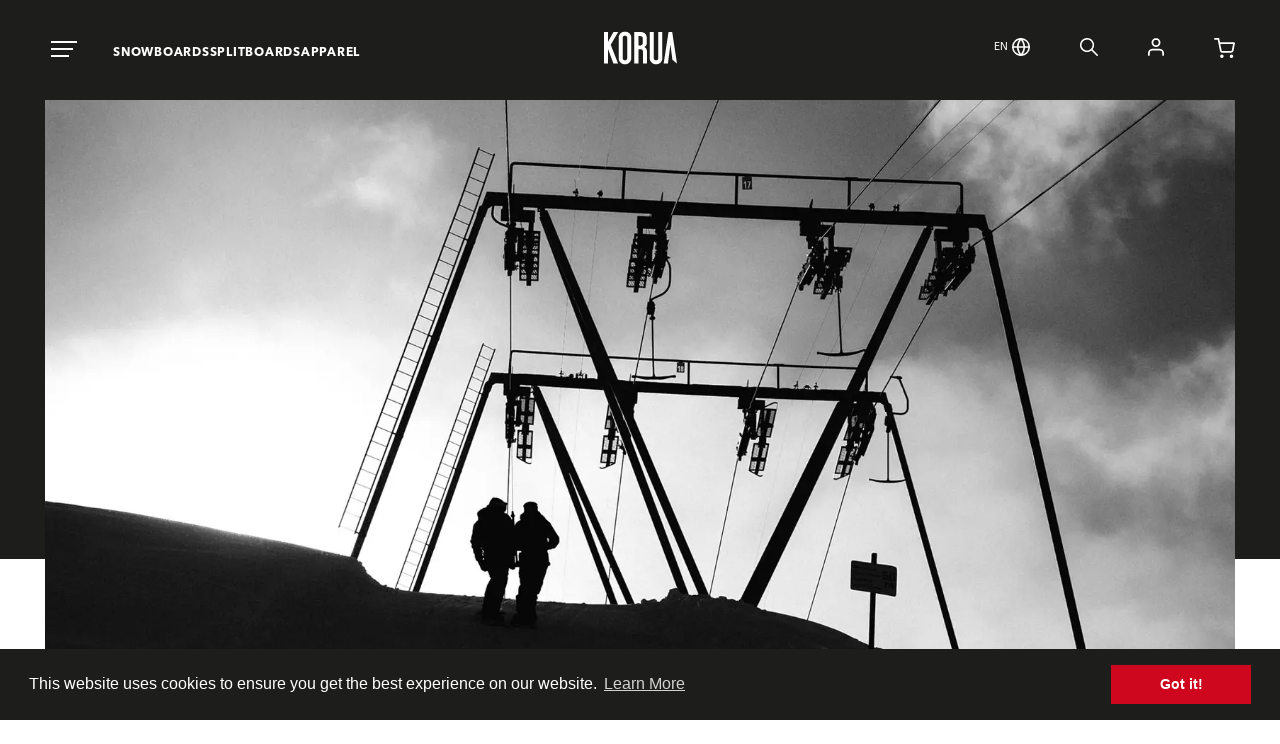

--- FILE ---
content_type: text/css
request_url: https://us.koruashapes.com/cdn/shop/t/50/assets/bundle.theme.css?v=111335298547437111951739132938
body_size: 11211
content:
@font-face{font-family:avenir;src:url(./c4691e94-080d-4452-8f9f-8b3db6b68d55.woff2) format("woff2"),url(./a1adabe6-efe5-40b7-b619-48111c8ff883.woff) format("woff");font-weight:400;font-style:normal;font-display:block}@font-face{font-family:avenir;src:url(./f5d4f93b-454a-43e0-9ae8-7f1271b5c0fd.woff2) format("woff2"),url(./72556e8c-c677-48d8-81ff-3eb8fc50033b.woff) format("woff");font-weight:600;font-style:normal;font-display:block}@font-face{font-family:avenir;src:url(./b56355b0-7729-42a7-9f65-62c7211d078c.woff2) format("woff2"),url(./05537afc-e923-4df9-b365-71798fbd220d.woff) format("woff");font-weight:700;font-style:normal;font-display:block}@font-face{font-family:avenir;src:url(./abcce83a-1d37-47e4-abaf-5418a566f192.woff2) format("woff2"),url(./8c494dcc-5852-4d1f-a021-320c6da176d8.woff) format("woff");font-weight:700;font-style:italic;font-display:block}html,body,p,ol,ul,li,dl,dt,dd,blockquote,figure,fieldset,legend,textarea,pre,iframe,hr,h1,h2,h3,h4,h5,h6{margin:0;padding:0}h1,h2,h3,h4,h5,h6{font-size:100%;font-weight:400}ul{list-style:none}button,input,select,textarea{margin:0}html{box-sizing:border-box}*,*:before,*:after{box-sizing:inherit}img,video{display:block;height:auto;max-width:100%}iframe{border:0}table{border-collapse:collapse;border-spacing:0}td,th{padding:0}td:not([align]),th:not([align]){text-align:left}html{scroll-behavior:smooth}body{font-family:avenir,sans-serif;font-weight:400;text-transform:none;font-style:normal;color:#1d1d1b;background-color:#fff;-webkit-font-smoothing:antialiased!important;font-smoothing:antialiased!important;-moz-osx-font-smoothing:grayscale;text-underline-offset:.2em}fieldset{border:none}p{color:#1d1d1b;margin-bottom:1em}*:focus:not(:focus-visible){outline:0}*:focus-visible{outline:#cf071e solid 1px;color:#cf071e}a{color:#1d1d1b;text-decoration:none;transition:color .15s}@media (hover: hover){a:hover{color:#cf071e}}.content-editor a{-webkit-text-decoration:underline solid currentColor 1px;text-decoration:underline solid currentColor 1px}address{font-style:normal}hr{width:100%;height:1px;margin:1rem 0;background-color:#f0f0f0}button,input[type=submit]{-webkit-appearance:none}input:not([type=submit]){font-family:avenir,sans-serif;font-weight:400;text-transform:none;font-style:normal;font-size:1rem;line-height:1;letter-spacing:0em}svg{fill:currentColor}.u-hide-visual{position:absolute;width:1px;height:1px;padding:0;overflow:hidden;clip:rect(0,0,0,0);white-space:nowrap;-webkit-clip-path:inset(50%);clip-path:inset(50%);border:0}@media (max-width: 47.9375em){.u-hide-mobile{display:none!important}}@media (min-width: 48em){.u-hide-mobile-up{display:none!important}}.u-center{text-align:center}.u-upper{text-transform:uppercase!important}.u-lower{text-transform:none!important}.u-aspect-ratio{position:relative;overflow:hidden;width:100%;height:0;padding-top:56.25%}.u-aspect-ratio img,.u-aspect-ratio video{display:block;position:absolute;top:0;left:0;width:100%;height:100%;-o-object-fit:cover;object-fit:cover}.u-video-container{position:relative;padding-bottom:56.25%;margin-top:30px;height:0}.u-video-container iframe,.video-container object,.video-container embed{position:absolute;top:0;left:0;width:100%;height:100%}.u-bullets{margin:1.2em 0;padding:0 2.5%}.u-bullets li{list-style-type:none!important;position:relative;padding-left:1.1em;margin-bottom:.28em}.u-bullets li:before{content:" ";display:block;width:.28em;height:.28em;position:absolute;left:0;background-color:currentColor;top:.55em;border-radius:50%;background-color:#cf071e}img[loading=lazy]{transition:opacity .2s ease-out}img[loading=lazy]:not([src]){opacity:0}.u-table{table-layout:auto;width:100%;border-collapse:collapse;border-style:hidden;border-bottom:1px solid #f0f0f0}.u-table thead{font-family:avenir,sans-serif;font-weight:600;text-transform:none;font-style:normal;font-size:.875rem;line-height:1.7142857143;letter-spacing:0em;text-transform:uppercase}.u-table th,.u-table td{border-bottom:1px solid #f0f0f0;padding:1rem .5rem}.g-span-all,.g-indent-1col,.store-locator-template .l-page-wrapper #col-main{grid-column-start:1;grid-column-end:-1}@media (min-width: 73.75em){.g-indent-1col,.store-locator-template .l-page-wrapper #col-main{grid-column-start:2;grid-column-end:-2}}.g-indent-2col{grid-column-start:1;grid-column-end:-1}@media (min-width: 73.75em){.g-indent-2col{grid-column-start:3;grid-column-end:-3}}.color-grey-dark{color:#6e6e6e}.color-grey-mid{color:#c9c9c9}.color-default{color:#1d1d1b}.color-white{color:#fff}.color-red{color:#cf071e}.show-print{display:none}@media print{.show-print{display:block}}.currency-label{font-size:.625rem;line-height:1.2;letter-spacing:.075em;position:relative;bottom:.1rem}h1,h2,h4,h5,h6,[class*=h--]{font-family:avenir,sans-serif;font-weight:700;text-transform:uppercase;font-style:italic;color:#1d1d1b}h1,.h--54{font-size:1.75rem;line-height:1;letter-spacing:.0357142857em}@media (min-width: 48em){h1,.h--54{font-size:2.25rem;line-height:1;letter-spacing:.0277777778em}}@media (min-width: 64em){h1,.h--54{font-size:2.875rem;line-height:.9565217391;letter-spacing:.0260869565em}}@media (min-width: 93.75em){h1,.h--54{font-size:3.375rem;line-height:.962962963;letter-spacing:.0222222222em}}h2,.h--46{font-size:1.75rem;line-height:1;letter-spacing:.0357142857em}@media (min-width: 64em){h2,.h--46{font-size:2.25rem;line-height:1;letter-spacing:.0277777778em}}@media (min-width: 93.75em){h2,.h--46{font-size:2.875rem;line-height:.9565217391;letter-spacing:.0260869565em}}h4,.h--36{font-size:1.5rem;line-height:1.0833333333;letter-spacing:.0333333333em}@media (min-width: 64em){h4,.h--36{font-size:1.75rem;line-height:1;letter-spacing:.0357142857em}}@media (min-width: 93.75em){h4,.h--36{font-size:2.25rem;line-height:1;letter-spacing:.0277777778em}}h5,.h--28{font-size:1.5rem;line-height:1.0833333333;letter-spacing:.0333333333em}@media (min-width: 64em){h5,.h--28{font-size:1.75rem;line-height:1;letter-spacing:.0357142857em}}h6,.h--24{font-size:1.375rem;line-height:1.0909090909;letter-spacing:.0363636364em}@media (min-width: 64em){h6,.h--24{font-size:1.5rem;line-height:1.0833333333;letter-spacing:.0333333333em}}.h--18{font-size:1.125rem;line-height:1.1111111111;letter-spacing:.0444444444em}.h--16{font-size:1rem;line-height:1;letter-spacing:.0375em}.h--14{font-size:.875rem;line-height:1.1428571429;letter-spacing:.0428571429em}h3,[class*=sh--]{font-family:avenir,sans-serif;font-weight:700;text-transform:none;font-style:normal;color:#1d1d1b}h3,.sh--46{font-size:2rem;line-height:1.25;letter-spacing:.009375em}@media (min-width: 64em){h3,.sh--46{font-size:2.4375rem;line-height:1.1794871795;letter-spacing:.0102564103em}}@media (min-width: 93.75em){h3,.sh--46{font-size:2.875rem;line-height:1.1304347826;letter-spacing:.0108695652em}}.sh--24{font-size:1.25rem;line-height:1.3;letter-spacing:.01em}@media (min-width: 64em){.sh--24{font-size:1.5rem;line-height:1.25;letter-spacing:.0083333333em}}.sh--20{font-size:1rem;line-height:1.375;letter-spacing:.0125em}@media (min-width: 64em){.sh--20{font-size:1.25rem;line-height:1.3;letter-spacing:.01em}}.sh--16{font-size:1rem;line-height:1;letter-spacing:.05em;text-transform:uppercase}.sh--14{font-size:.875rem;line-height:1.1428571429;letter-spacing:.0428571429em}.sh--12{font-size:.75rem;line-height:1.1666666667;letter-spacing:.05em;text-transform:uppercase}.sh--11{font-size:.6875rem;line-height:1.1818181818;letter-spacing:.0454545455em;text-transform:uppercase}.sh--10{font-size:.625rem;line-height:1.2;letter-spacing:.04em}.h--margin{margin-bottom:30px}[class*=fr--]{font-family:avenir,sans-serif;font-weight:400;text-transform:none;font-style:normal;color:#1d1d1b}.fr--26{font-size:1.25rem;line-height:1.5;letter-spacing:.035em;text-transform:uppercase}@media (min-width: 64em){.fr--26{font-size:1.4375rem;line-height:1.5217391304;letter-spacing:.0369565217em}}@media (min-width: 93.75em){.fr--26{font-size:1.625rem;line-height:1.5384615385;letter-spacing:.0384615385em}}.fr--22{font-size:1.25rem;line-height:1.5;letter-spacing:.0125em}@media (min-width: 64em){.fr--22{font-size:1.375rem;line-height:1.3636363636;letter-spacing:.0113636364em}}.fr--20{font-size:1.125rem;line-height:1.5555555556;letter-spacing:.0138888889em}@media (min-width: 64em){.fr--20{font-size:1.25rem;line-height:1.5;letter-spacing:.0125em}}.fr--18{font-size:1rem;line-height:1.5;letter-spacing:.015625em}@media (min-width: 64em){.fr--18{font-size:1.125rem;line-height:1.5555555556;letter-spacing:.0138888889em}}.fr--16{font-size:.875rem;line-height:1.5714285714;letter-spacing:.0178571429em}@media (min-width: 64em){.fr--16{font-size:1rem;line-height:1.5;letter-spacing:.015625em}}.fr--14{font-size:.875rem;line-height:1.5714285714;letter-spacing:.0142857143em}.fr--12{font-size:.75rem;line-height:1.3333333333;letter-spacing:.0166666667em}[class*=fm--]{font-family:avenir,sans-serif;font-weight:600;text-transform:none;font-style:normal;color:#1d1d1b}.fm--16{font-size:1rem;line-height:1.25;letter-spacing:.0375em}.fm--14{font-size:.875rem;line-height:1.2857142857;letter-spacing:.0357142857em}.fm--12{font-size:.75rem;line-height:1.3333333333;letter-spacing:.0416666667em}.fm--11{font-size:.6875rem;line-height:1.3636363636;letter-spacing:.0318181818em;text-transform:uppercase}.fm--10{font-size:.625rem;line-height:1.4;letter-spacing:.025em;text-transform:uppercase}.small--14{font-family:avenir,sans-serif;font-weight:400;text-transform:none;font-style:normal;font-size:.875rem;line-height:1.4285714286;letter-spacing:0em;color:#f0f0f0}.l-page-wrapper{margin-top:4.375rem}.no-hero .l-page-wrapper{padding-top:5em}.no-hero .l-page-wrapper .page-wrapper.l-section-margin{margin-top:0}@media (min-width: 48em){.l-page-wrapper{margin-top:6.25rem;transition:margin-top .2s ease-in-out}.no-hero .l-page-wrapper{padding-top:3.75em}}@media (min-width: 48em)and (min-width: 64em){.no-hero .l-page-wrapper{padding-top:5em}}@media (min-width: 48em)and (min-width: 93.75em){.no-hero .l-page-wrapper{padding-top:6.25em}}@media (min-width: 48em){.page-scrolled .l-page-wrapper{margin-top:4.5rem}}.l-content-full{width:100%}.l-content-width{margin-left:auto;margin-right:auto;max-width:101.25rem}@media (min-width: 48em){@supports (display: grid){.l-content-indent{display:grid;grid-template-columns:1fr}@media (min-width: 48em)and (min-width: 48em){.l-content-indent{grid-template-columns:repeat(12,1fr);-moz-column-gap:1.875em;column-gap:1.875em;row-gap:1.875em}}}.l-content-indent>div{grid-column:2/span 10}}.l-content-narrow{margin-left:auto;margin-right:auto;max-width:69.375rem}.l-content-full>.l-wrapper,.l-content-width>.l-wrapper,.l-content-narrow>.l-wrapper{margin-left:1.125rem;margin-right:1.125rem;position:relative}@media (min-width: 48em){.l-content-full>.l-wrapper,.l-content-width>.l-wrapper,.l-content-narrow>.l-wrapper{margin-left:1.875rem}}@media (min-width: 64em){.l-content-full>.l-wrapper,.l-content-width>.l-wrapper,.l-content-narrow>.l-wrapper{margin-left:2.8125rem}}@media (min-width: 93.75em){.l-content-full>.l-wrapper,.l-content-width>.l-wrapper,.l-content-narrow>.l-wrapper{margin-left:3.75rem}}@media (min-width: 48em){.l-content-full>.l-wrapper,.l-content-width>.l-wrapper,.l-content-narrow>.l-wrapper{margin-right:1.875rem}}@media (min-width: 64em){.l-content-full>.l-wrapper,.l-content-width>.l-wrapper,.l-content-narrow>.l-wrapper{margin-right:2.8125rem}}@media (min-width: 93.75em){.l-content-full>.l-wrapper,.l-content-width>.l-wrapper,.l-content-narrow>.l-wrapper{margin-right:3.75rem}}@media (max-width: 47.9375em){.l-content-full>.l-wrapper,.l-content-width>.l-wrapper,.l-content-narrow>.l-wrapper{margin-left:1.125rem;margin-right:1.125rem}}@media (max-width: 47.9375em)and (min-width: 48em){.l-content-full>.l-wrapper,.l-content-width>.l-wrapper,.l-content-narrow>.l-wrapper{margin-left:1.875rem}}@media (max-width: 47.9375em)and (min-width: 64em){.l-content-full>.l-wrapper,.l-content-width>.l-wrapper,.l-content-narrow>.l-wrapper{margin-left:2.8125rem}}@media (max-width: 47.9375em)and (min-width: 93.75em){.l-content-full>.l-wrapper,.l-content-width>.l-wrapper,.l-content-narrow>.l-wrapper{margin-left:3.75rem}}@media (max-width: 47.9375em)and (min-width: 48em){.l-content-full>.l-wrapper,.l-content-width>.l-wrapper,.l-content-narrow>.l-wrapper{margin-right:1.875rem}}@media (max-width: 47.9375em)and (min-width: 64em){.l-content-full>.l-wrapper,.l-content-width>.l-wrapper,.l-content-narrow>.l-wrapper{margin-right:2.8125rem}}@media (max-width: 47.9375em)and (min-width: 93.75em){.l-content-full>.l-wrapper,.l-content-width>.l-wrapper,.l-content-narrow>.l-wrapper{margin-right:3.75rem}}.l-content-full>.l-wrapper-padding,.l-content-width>.l-wrapper-padding,.l-content-narrow>.l-wrapper-padding{padding-left:1.125rem;padding-right:1.125rem;position:relative}@media (min-width: 48em){.l-content-full>.l-wrapper-padding,.l-content-width>.l-wrapper-padding,.l-content-narrow>.l-wrapper-padding{padding-left:1.875rem}}@media (min-width: 64em){.l-content-full>.l-wrapper-padding,.l-content-width>.l-wrapper-padding,.l-content-narrow>.l-wrapper-padding{padding-left:2.8125rem}}@media (min-width: 93.75em){.l-content-full>.l-wrapper-padding,.l-content-width>.l-wrapper-padding,.l-content-narrow>.l-wrapper-padding{padding-left:3.75rem}}@media (min-width: 48em){.l-content-full>.l-wrapper-padding,.l-content-width>.l-wrapper-padding,.l-content-narrow>.l-wrapper-padding{padding-right:1.875rem}}@media (min-width: 64em){.l-content-full>.l-wrapper-padding,.l-content-width>.l-wrapper-padding,.l-content-narrow>.l-wrapper-padding{padding-right:2.8125rem}}@media (min-width: 93.75em){.l-content-full>.l-wrapper-padding,.l-content-width>.l-wrapper-padding,.l-content-narrow>.l-wrapper-padding{padding-right:3.75rem}}@media (max-width: 47.9375em){.l-content-full>.l-wrapper-padding,.l-content-width>.l-wrapper-padding,.l-content-narrow>.l-wrapper-padding{padding-left:1.125rem;padding-right:1.125rem}}@media (max-width: 47.9375em)and (min-width: 48em){.l-content-full>.l-wrapper-padding,.l-content-width>.l-wrapper-padding,.l-content-narrow>.l-wrapper-padding{padding-left:1.875rem}}@media (max-width: 47.9375em)and (min-width: 64em){.l-content-full>.l-wrapper-padding,.l-content-width>.l-wrapper-padding,.l-content-narrow>.l-wrapper-padding{padding-left:2.8125rem}}@media (max-width: 47.9375em)and (min-width: 93.75em){.l-content-full>.l-wrapper-padding,.l-content-width>.l-wrapper-padding,.l-content-narrow>.l-wrapper-padding{padding-left:3.75rem}}@media (max-width: 47.9375em)and (min-width: 48em){.l-content-full>.l-wrapper-padding,.l-content-width>.l-wrapper-padding,.l-content-narrow>.l-wrapper-padding{padding-right:1.875rem}}@media (max-width: 47.9375em)and (min-width: 64em){.l-content-full>.l-wrapper-padding,.l-content-width>.l-wrapper-padding,.l-content-narrow>.l-wrapper-padding{padding-right:2.8125rem}}@media (max-width: 47.9375em)and (min-width: 93.75em){.l-content-full>.l-wrapper-padding,.l-content-width>.l-wrapper-padding,.l-content-narrow>.l-wrapper-padding{padding-right:3.75rem}}.l-section-padding{padding-top:5.625rem;padding-bottom:5.625rem}@media (min-width: 48em){.l-section-padding{padding-top:6.875rem}}@media (min-width: 64em){.l-section-padding{padding-top:8.125rem}}@media (min-width: 93.75em){.l-section-padding{padding-top:9.375rem}}@media (min-width: 48em){.l-section-padding{padding-bottom:6.875rem}}@media (min-width: 64em){.l-section-padding{padding-bottom:8.125rem}}@media (min-width: 93.75em){.l-section-padding{padding-bottom:9.375rem}}.l-section-padding-top{padding-top:5.625rem}@media (min-width: 48em){.l-section-padding-top{padding-top:6.875rem}}@media (min-width: 64em){.l-section-padding-top{padding-top:8.125rem}}@media (min-width: 93.75em){.l-section-padding-top{padding-top:9.375rem}}.l-section-padding-bottom{padding-bottom:5.625rem}@media (min-width: 48em){.l-section-padding-bottom{padding-bottom:6.875rem}}@media (min-width: 64em){.l-section-padding-bottom{padding-bottom:8.125rem}}@media (min-width: 93.75em){.l-section-padding-bottom{padding-bottom:9.375rem}}.l-section-margin{margin-top:5.625rem;margin-bottom:5.625rem}@media (min-width: 48em){.l-section-margin{margin-top:6.875rem}}@media (min-width: 64em){.l-section-margin{margin-top:8.125rem}}@media (min-width: 93.75em){.l-section-margin{margin-top:9.375rem}}@media (min-width: 48em){.l-section-margin{margin-bottom:6.875rem}}@media (min-width: 64em){.l-section-margin{margin-bottom:8.125rem}}@media (min-width: 93.75em){.l-section-margin{margin-bottom:9.375rem}}.l-section-margin-top{margin-top:5.625rem}@media (min-width: 48em){.l-section-margin-top{margin-top:6.875rem}}@media (min-width: 64em){.l-section-margin-top{margin-top:8.125rem}}@media (min-width: 93.75em){.l-section-margin-top{margin-top:9.375rem}}.l-section-margin-bottom{margin-bottom:5.625rem}@media (min-width: 48em){.l-section-margin-bottom{margin-bottom:6.875rem}}@media (min-width: 64em){.l-section-margin-bottom{margin-bottom:8.125rem}}@media (min-width: 93.75em){.l-section-margin-bottom{margin-bottom:9.375rem}}.l-small-margin{margin:1rem 0}.l-small-margin-top{margin-top:1rem}.l-small-margin-bottom{margin-bottom:1rem}.l-medium-margin{margin:2rem 0}.l-medium-margin-top{margin-top:2rem}.l-medium-margin-bottom{margin-bottom:2rem}.l-large-margin{margin:3rem 0}.l-large-margin-top{margin-top:3rem}.l-large-margin-bottom{margin-bottom:3rem}.dialog--modal-region-select{position:fixed;z-index:1000;top:0;left:0;width:100%;height:100%;background-color:#0000;pointer-events:none;display:flex;align-items:center;justify-content:center;opacity:0;transition:opacity .3s,transform .3s}.dialog--modal-region-select .dialog__inner{position:relative;pointer-events:all;background:#fff;width:100%;height:100%;overflow-y:auto;padding-top:3.125rem;background:#1d1d1b;opacity:0;transition:opacity .2s ease-in-out;transition-delay:.2s}@media (min-width: 48em){.dialog--modal-region-select .dialog__inner{height:auto;max-height:95vh}}.dialog--modal-region-select.dialog--visible .dialog__inner{opacity:1}.dialog--modal-region-select .dialog__close{font-family:avenir,sans-serif;font-weight:400;text-transform:none;font-style:normal;position:absolute;top:20px;right:20px;cursor:pointer;font-size:14px;display:flex;justify-content:flex-end;align-items:center;transition:color .2s}.dialog--modal-region-select .dialog__close .icon{width:20px;height:20px;fill:#fff}.dialog--modal-region-select .dialog__close:hover .icon{fill:#cf071e}.dialog--modal-region-select.dialog--visible{opacity:1}.dialog--modal-region-select .dialog__inner{min-height:21.875rem;text-align:center;width:26.25rem;max-width:100%}.dialog--modal-region-select .dialog__title{margin-top:1.125rem}.dialog--modal-region-select .dialog__title svg{fill:#fff;width:5.375rem;height:2.375rem}.dialog--modal-region-select .dialog__contents{width:17.875rem;margin:2rem auto 3.6875rem}.dialog--modal-region-select .dialog__contents h5{color:#fff;margin-bottom:2.25rem}.dialog--modal-region-select .dialog__contents ul{border-top:1px solid rgba(255,255,255,.15)}.dialog--modal-region-select .dialog__contents ul li{border-bottom:1px solid rgba(255,255,255,.15);padding-top:1.25rem;padding-bottom:1.5rem}.dialog--modal-region-select .dialog__contents ul li div{color:#fff;margin-bottom:.3125rem}.dialog--modal-region-select .dialog__contents ul li a{color:#c9c9c9}.dialog--modal-region-select .dialog__contents ul li a:hover{color:#cf071e}.dialog--modal-page{position:fixed;z-index:1000;top:0;left:0;width:100%;height:100%;background-color:#0000;pointer-events:none;display:flex;align-items:center;justify-content:center;opacity:0;transition:opacity .3s,transform .3s;margin-top:1.5rem}.dialog--modal-page .dialog__inner{position:relative;pointer-events:all;background:#fff;width:100%;height:100%;overflow-y:auto;padding-top:3.125rem;background:#1d1d1b;opacity:0;transition:opacity .2s ease-in-out;transition-delay:.2s}@media (min-width: 48em){.dialog--modal-page .dialog__inner{height:auto;max-height:95vh}}.dialog--modal-page.dialog--visible .dialog__inner{opacity:1}.dialog--modal-page .dialog__close{font-family:avenir,sans-serif;font-weight:400;text-transform:none;font-style:normal;position:absolute;top:20px;right:20px;cursor:pointer;font-size:14px;display:flex;justify-content:flex-end;align-items:center;transition:color .2s}.dialog--modal-page .dialog__close .icon{width:20px;height:20px;fill:#fff}.dialog--modal-page .dialog__close:hover .icon{fill:#cf071e}.dialog--modal-page.dialog--visible{opacity:1}@media (max-width: 47.9375em){.dialog--modal-page{margin-top:1.5rem}}.dialog--modal-page .dialog__inner{min-height:21.875rem;text-align:center;width:80vw;max-width:100%}@media (min-width: 48em){.dialog--modal-page .dialog__inner{width:60vw}}.dialog--modal-page #de.privacy .h--54,.dialog--modal-page #de.terms .h--54{font-size:1.0625rem}@media (min-width: 48em){.dialog--modal-page #de.privacy .h--54,.dialog--modal-page #de.terms .h--54{font-size:1.75rem}}.dialog--modal-page .top-link{visibility:hidden}.dialog--modal-page .dialog__title{margin-top:1.125rem}.dialog--modal-page .dialog__title svg{fill:#fff;width:5.375rem;height:2.375rem}.dialog--modal-page .dialog__contents{padding:2.5rem;margin:2rem auto 3.6875rem;color:#fff;text-align:left}@media (min-width: 48em){.dialog--modal-page .dialog__contents{padding:1.25rem 5rem 5rem 6.25rem}}.dialog--modal-page .dialog__contents h2,.dialog--modal-page .dialog__contents h3,.dialog--modal-page .dialog__contents h4,.dialog--modal-page .dialog__contents h5,.dialog--modal-page .dialog__contents strong{color:#fff;margin-bottom:1rem}.dialog--modal-page .dialog__contents h2{margin-bottom:1.8rem}.dialog--modal-page .dialog__contents p{color:#fff}.dialog--modal-page .dialog__contents a{color:#c9c9c9}.dialog--modal-page .dialog__contents a:hover{color:#cf071e}.dialog--modal-page .dialog__contents tr:nth-child(2n){background-color:#333}.dialog--modal-video{position:fixed;z-index:1000;top:0;left:0;width:100%;height:100%;background-color:#0000;pointer-events:none;display:flex;align-items:center;justify-content:center;opacity:0;transition:opacity .3s,transform .3s;background:#000}.dialog--modal-video .dialog__inner{position:relative;pointer-events:all;background:#fff;width:100%;height:100%;overflow-y:auto;padding-top:3.125rem;background:#1d1d1b;opacity:0;transition:opacity .2s ease-in-out;transition-delay:.2s}@media (min-width: 48em){.dialog--modal-video .dialog__inner{height:auto;max-height:95vh}}.dialog--modal-video.dialog--visible .dialog__inner{opacity:1}.dialog--modal-video .dialog__close{font-family:avenir,sans-serif;font-weight:400;text-transform:none;font-style:normal;position:absolute;top:20px;right:20px;cursor:pointer;font-size:14px;display:flex;justify-content:flex-end;align-items:center;transition:color .2s}.dialog--modal-video .dialog__close .icon{width:20px;height:20px;fill:#fff}.dialog--modal-video .dialog__close:hover .icon{fill:#cf071e}.dialog--modal-video.dialog--visible{opacity:1}.dialog--modal-video .dialog__inner{height:100vh;width:90vw;max-height:calc(50.625vw + 80px);background:#000}.dialog--modal-video .dialog__inner .vjs-default-skin{width:100%;height:calc(100vh - 80px);max-height:50.625vw}.dialog--modal-video .dialog__close{right:0}.dialog--modal-img{position:fixed;z-index:1000;top:0;left:0;width:100%;height:100%;background-color:#0000;pointer-events:none;display:flex;align-items:center;justify-content:center;opacity:0;transition:opacity .3s,transform .3s}.dialog--modal-img .dialog__inner{position:relative;pointer-events:all;background:#fff;width:100%;height:100%;overflow-y:auto;padding-top:3.125rem;background:#1d1d1b;opacity:0;transition:opacity .2s ease-in-out;transition-delay:.2s}@media (min-width: 48em){.dialog--modal-img .dialog__inner{height:auto;max-height:95vh}}.dialog--modal-img.dialog--visible .dialog__inner{opacity:1}.dialog--modal-img .dialog__close{font-family:avenir,sans-serif;font-weight:400;text-transform:none;font-style:normal;position:absolute;top:20px;right:20px;cursor:pointer;font-size:14px;display:flex;justify-content:flex-end;align-items:center;transition:color .2s}.dialog--modal-img .dialog__close .icon{width:20px;height:20px;fill:#fff}.dialog--modal-img .dialog__close:hover .icon{fill:#cf071e}.dialog--modal-img.dialog--visible{opacity:1}.dialog--modal-img .dialog__inner{height:100vh;max-height:100vh;width:100vw;padding:2vh 0;background:#fff;overflow:hidden;padding-top:0}.dialog--modal-img .dialog__inner .image-wrapper img{width:100%;padding:10%;margin:0 auto;user-select:none;position:absolute;cursor:crosshair;-webkit-touch-callout:none;-webkit-user-select:none;-khtml-user-select:none;-moz-user-select:none;-ms-user-select:none}@media (min-width: 48em){.dialog--modal-img .dialog__inner .image-wrapper img{padding:3% 8%}}@media (min-width: 64em){.dialog--modal-img .dialog__inner .image-wrapper img{padding:2% 10%}}.dialog--modal-img .dialog__close .icon{fill:#1d1d1b;position:fixed}.modal-backdrop{display:block;position:absolute;top:0;left:0;width:100%;height:100%;position:fixed;pointer-events:none;background-color:#fff;opacity:0;transition:all .1s ease-in-out}body.is-disabled .modal-backdrop,body.is-loading .modal-backdrop{z-index:998;opacity:.8}body.is-disabled,body.is-loading{overflow:hidden}body.is-disabled .modal-backdrop,body.is-loading .modal-backdrop{pointer-events:auto}.btn,.store-locator-template .search_bar #submitBtn,[class*=btn--]{text-decoration:none;text-align:center;font-family:avenir,sans-serif;font-weight:700;text-transform:none;font-style:normal;font-size:.75rem;line-height:1.1666666667;letter-spacing:.05em;text-transform:uppercase;margin:.625rem 0;padding:1.1875rem 2.125rem 1.0625rem;display:inline-block;transition:all .15s ease-in-out;cursor:pointer}.btn,.store-locator-template .search_bar #submitBtn{color:#1d1d1b;background-color:#0000;border:1px solid #1d1d1b}@media (hover: hover){.btn:hover,.store-locator-template .search_bar #submitBtn:hover{color:#fff;background-color:#1d1d1b;border:1px solid #1d1d1b}}.btn--red,.store-locator-template .search_bar #submitBtn{color:#fff;background-color:#cf071e;border:1px solid #cf071e}@media (hover: hover){.btn--red:hover,.store-locator-template .search_bar #submitBtn:hover{color:#cf071e;background-color:#fff;border:1px solid #cf071e}}.btn--red:disabled,.store-locator-template .search_bar #submitBtn:disabled{color:#fff;background-color:#e8e8e8;border:1px solid #e8e8e8}@media (hover: hover){.btn--red:disabled:hover,.store-locator-template .search_bar #submitBtn:disabled:hover{color:#fff;background-color:#e8e8e8;border:1px solid #e8e8e8}}.btn--reverse{color:#fff;background-color:#0000;border:1px solid #fff}@media (hover: hover){.btn--reverse:hover{color:#1d1d1b;background-color:#fff;border:1px solid #fff}}.btn--variant{color:#1d1d1b;background-color:#0000;border:1px solid #1d1d1b;font-family:avenir,sans-serif;font-weight:600;text-transform:none;font-style:normal;padding:.8125rem 1.15625rem .6875rem;margin:1.0625rem 1.0625rem 0 0;min-width:0;width:auto}@media (hover: hover){.btn--variant:hover{color:#cf071e;background-color:#fff;border:1px solid #cf071e}}:checked+.btn--variant,.btn--variant.selected{color:#fff;background-color:#1d1d1b;border:1px solid #1d1d1b}.btn--disabled{opacity:35%;text-decoration:line-through}@media (hover: hover){.btn--disabled:hover{color:#1d1d1b;background-color:#0000;border:1px solid #1d1d1b}}.link-underline{font-family:avenir,sans-serif;font-weight:700;text-transform:none;font-style:normal;font-size:.75rem;line-height:1.1666666667;letter-spacing:.05em;text-transform:uppercase}.link-underline .link-underline--target,.link-underline a{color:#1d1d1b;text-decoration:none;position:relative}.link-underline .link-underline--target:before,.link-underline a:before{content:" ";display:block;width:100%;height:1px;position:absolute;left:0;background-color:currentColor;top:auto;bottom:-.25rem;background-color:#1d1d1b}.link-underline .link-underline--target:after,.link-underline a:after{content:" ";display:block;width:100%;height:1px;position:absolute;left:0;background-color:currentColor;top:auto;bottom:-.25rem;transform-origin:center left;transform:scale(0);transition:all .15s ease-in-out;background-color:#cf071e}@media (hover: hover){.link-underline:hover .link-underline--target,.link-underline:hover a{color:#1d1d1b}.link-underline:hover .link-underline--target:after,.link-underline:hover a:after{background-color:#cf071e;transform:scale(1)}}.link-underline--reverse{font-family:avenir,sans-serif;font-weight:700;text-transform:none;font-style:normal;font-size:.75rem;line-height:1.1666666667;letter-spacing:.05em;text-transform:uppercase}.link-underline--reverse .link-underline--target,.link-underline--reverse a{color:#fff;text-decoration:none;position:relative}.link-underline--reverse .link-underline--target:before,.link-underline--reverse a:before{content:" ";display:block;width:100%;height:1px;position:absolute;left:0;background-color:currentColor;top:auto;bottom:-.25rem;background-color:#fff}.link-underline--reverse .link-underline--target:after,.link-underline--reverse a:after{content:" ";display:block;width:100%;height:1px;position:absolute;left:0;background-color:currentColor;top:auto;bottom:-.25rem;transform-origin:center left;transform:scale(0);transition:all .15s ease-in-out;background-color:#cf071e}@media (hover: hover){.link-underline--reverse:hover .link-underline--target,.link-underline--reverse:hover a{color:#fff}.link-underline--reverse:hover .link-underline--target:after,.link-underline--reverse:hover a:after{background-color:#cf071e;transform:scale(1)}}.icon-link{display:flex;flex-wrap:nowrap;align-items:center;color:#1d1d1b}.icon-link svg{height:1.1875rem;width:1.1875rem;margin-right:.5rem}header.header{background:#fff;position:fixed;top:0;left:0;width:100%;transition:margin-left .4s ease-in-out,box-shadow 1s ease-in-out;z-index:20;box-shadow:0 1px 2px #0000}.page-scrolled header.header{box-shadow:0 1px 2px #0000001a}header.header .l-wrapper{height:4.375rem;display:flex;justify-content:space-between;align-items:center}@media (min-width: 64em){header.header .l-wrapper{height:6.25rem;transition:height .2s ease-in-out}.page-scrolled header.header .l-wrapper{height:4.5rem}}header.header .header__search{background:#1d1d1b}header.header .header__search .l-wrapper{height:0;overflow:hidden;transition:height .2s ease-in-out;justify-content:center}header.header .header__search .l-wrapper form{opacity:0;transition:opacity .2s ease-in-out;transition-delay:.2s}header.header .header__search .l-wrapper form input,header.header .header__search .l-wrapper form .input:focus{width:40.375rem;padding:1.0625rem 3.375rem 1.0625rem 1.125rem}header.header .header__search .l-wrapper form button{background:#fff;border:none;position:relative;left:-64px;top:4px;height:50px;width:60px;cursor:pointer}header.header .header__search .l-wrapper form button .icon{width:17px;height:17px;fill:#1d1d1b}header.header .header__search .l-wrapper form button:hover .icon{fill:#cf071e}@media (max-width: 47.9375em){header.header .header__search .l-wrapper form{width:100%}header.header .header__search .l-wrapper form input{width:calc(100% - 30px);margin-right:30px;padding:.875rem 1.125rem .6875rem}header.header .header__search .l-wrapper form button{display:none}}header.header .header__search .l-wrapper form .search__close{position:absolute;top:26.5px;right:0;cursor:pointer;transition:color .4s}@media (min-width: 48em){header.header .header__search .l-wrapper form .search__close{top:36.5px}}header.header .header__search .l-wrapper form .search__close .icon{width:17px;height:17px;fill:#fff}header.header .header__search .l-wrapper form .search__close:hover .icon{fill:#cf071e}header.header .header__search.active .l-wrapper{height:4.375rem}@media (min-width: 48em){header.header .header__search.active .l-wrapper{height:5.625rem}}header.header .header__search.active .l-wrapper form{opacity:1}.header__outside-nav{display:flex;flex-wrap:nowrap;align-items:center;flex-basis:90px}@media (min-width: 64em){.header__outside-nav{flex-basis:400px}}.outside__nav-list{display:none}@media (min-width: 64em){.outside__nav-list{display:flex;flex-wrap:nowrap;gap:24px}}@media (min-width: 73.75em){.outside__nav-list{gap:34px}}@media (min-width: 93.75em){.outside__nav-list{gap:40px}}.outside__nav-list--item a{font-family:avenir,sans-serif;font-weight:700;text-transform:none;font-style:normal;font-size:.75rem;line-height:1.3333333333;letter-spacing:.0625em;text-transform:uppercase;position:relative;color:#1d1d1b}.outside__nav-list--item a:after{content:" ";display:block;width:100%;height:1px;position:absolute;left:0;background-color:currentColor;top:auto;bottom:-6px;background-color:#cf071e;transform-origin:center left;transform:scale(0);transition:all .15s ease-in-out}@media (hover: hover){.outside__nav-list--item a:hover:after{transform:scale(1)}}button.header__burger{background:#0000;border:none;outline:none}button.header__burger .icon{width:1.625rem;height:1rem;color:#1d1d1b}@media (hover: hover){button.header__burger .icon:not(:disabled):hover{cursor:pointer;fill:#cf071e}}@media (min-width: 48em){button.header__burger{margin-right:1.875rem}}.header__site-icons{flex-basis:90px;display:flex;flex-wrap:nowrap;justify-content:flex-end}@media (min-width: 64em){.header__site-icons{flex-basis:400px}}.header__site-icons--item{background:#0000}.header__site-icons .icon{fill:#1d1d1b}@media (hover: hover){.header__site-icons .icon:not(:disabled):hover{fill:#cf071e}}.header__site-icons .icon--search{width:1.125rem;height:1.125rem;margin-left:1.375rem}@media (min-width: 48em){.header__site-icons .icon--search{margin-left:3.125rem}}.header__site-icons .icon--account{display:none}@media (min-width: 64em){.header__site-icons .icon--account{display:inline-block;width:1rem;height:1.125rem;margin-left:3.125rem}}.header__site-icons .icon--cart{width:1.3125rem;height:1.25rem;margin-left:1.375rem}@media (min-width: 48em){.header__site-icons .icon--cart{margin-left:3.125rem}}.header__site-icons .cart__has-contents{position:relative}.header__site-icons .cart__has-contents:after{content:"";width:10px;height:10px;border-radius:5px;background:#cf071e;border:2px solid #fff;position:absolute;top:-4px;right:-3px}.header__logo{width:73px;height:auto}.header__logo .icon{fill:#1d1d1b;width:100%}.header__region-modal{display:none}@media (hover: hover){.header__region-modal:hover .fm--10,.header__region-modal:hover .icon{color:#cf071e;fill:#cf071e}}@media (min-width: 64em){.header__region-modal{display:inline-block}.header__region-modal .header__region-current{display:flex;align-items:center}.header__region-modal .icon--globe{width:1.125rem;height:1.125rem;margin-left:.25em}}@media (min-width: 64em){.header.dark{background:#1d1d1b}.header.dark .header__burger .icon,.header.dark .outside__nav-list--item a,.header.dark [class*=fm--]{color:#fff}.header.dark .header__logo .icon,.header.dark .header__site-icons .icon{fill:#fff}}.header-banner__wrapper{background-color:#1d1d1b;height:60px;text-align:center;position:absolute;width:100%;display:flex;align-items:center;justify-content:center;transition:all .3s ease-in;padding-left:1.125rem;padding-right:1.125rem}@media (min-width: 48em){.header-banner__wrapper{height:44px;padding-left:2.8125rem;padding-right:2.8125rem}}.header-banner__wrapper.hidden{height:0;overflow:hidden}.header-banner__wrapper .icon--close{fill:#fff;width:12px;height:12px;display:block;justify-self:flex-end;cursor:pointer}.header-banner__message{margin:0 auto}.header-banner__message p{color:#fff;margin-bottom:0;font-size:.75rem;line-height:1.3333333333;letter-spacing:0em;padding:0 1rem}.header-banner__message a{color:#fff;text-decoration:underline}.header-banner__message a:hover{text-decoration:none;color:#fff}.site__wrapper,.slider__wrapper{width:100%;max-width:100%;transition:margin-left .4s ease-in-out}.mobile__menu{position:fixed;top:0;left:calc(-100vw + 60px);width:calc(100vw - 60px);height:100%;background:#1d1d1b;color:#fff;border:0;padding-top:3vh;padding-bottom:3vh;padding-right:1.25rem;z-index:1000;transition:margin-left .4s ease-in-out}@media (min-width: 93.75em){.mobile__menu{padding-top:4vh;padding-bottom:4vh}}@media (min-width: 31.25em){.mobile__menu{left:-25rem;width:25rem}}.mobile__menu .mobile__menu-wrapper{opacity:0;transition:opacity .4s ease-in-out;transition-delay:.2s;overflow-y:auto;scrollbar-width:none;height:94vh}@media (min-width: 93.75em){.mobile__menu .mobile__menu-wrapper{height:92vh}}.mobile__menu .mobile__menu-wrapper::-webkit-scrollbar{width:4px}.mobile__menu .mobile__menu-wrapper::-webkit-scrollbar-track{background:#e8e8e8}.mobile__menu .mobile__menu-wrapper::-webkit-scrollbar-thumb{background:#6e6e6e}.mobile__menu-open{overflow:hidden;position:relative}.mobile__menu-open .site__wrapper,.mobile__menu-open header.header,.mobile__menu-open .vertical-slider{margin-left:calc(100vw - 60px)}.mobile__menu-open .mobile__menu{margin-left:calc(100vw - 60px)}.mobile__menu-open .mobile__menu .mobile__menu-wrapper{opacity:1}@media (min-width: 31.25em){.mobile__menu-open .site__wrapper,.mobile__menu-open .mobile__menu,.mobile__menu-open header.header,.mobile__menu-open .vertical-slider{margin-left:25rem}}.mobile__menu-close{background:#0000;border:none;outline:none;margin-left:1.75rem}.mobile__menu-close .icon{width:19.8px;height:19.8px}.mobile__menu-close .icon:hover{fill:#cf071e}@media (hover: hover){.mobile__menu-close:not(:disabled):hover{cursor:pointer}}@media (min-width: 64em){.mobile__menu-close{margin-left:3.75rem}}@media (min-width: 93.75em){.mobile__menu-close{margin-left:3.75rem}}.main__nav-heading{font-family:avenir,sans-serif;font-weight:700;text-transform:uppercase;font-style:italic;font-size:1.125rem;line-height:1.2222222222;letter-spacing:.0555555556em;color:#fff;margin-bottom:1.2vh}.main__nav--section{margin-top:4vh;margin-left:1.75rem}@media (min-width: 64em){.main__nav--section{margin-left:5rem}}@media (min-width: 93.75em){.main__nav--section{margin-top:6vh}}.main__nav-list li{margin-bottom:1vh}.main__nav-list--item a{font-size:1rem;line-height:1.5;letter-spacing:.015625em;color:#c9c9c9}.main__nav-list--item a:hover{color:#cf071e}@media (min-width: 64em){.main__nav--other{display:none}}.header__region-modal--side{display:inline-block;margin-top:3vh}.main__nav-icons{display:flex;align-items:center}.main__nav-icons--text{font-family:avenir,sans-serif;font-weight:700;text-transform:none;font-style:normal;font-size:.75rem;line-height:1.3333333333;letter-spacing:.0416666667em;text-transform:uppercase;color:#fff}@media (hover: hover){.main__nav-icons--text:hover{color:#cf071e}}.main__nav-icons .icon{fill:#fff}.main__nav-icons .icon--account{width:1.125rem;height:1.25rem;margin-right:1.0625rem}.main__nav-icons .icon--globe{width:1.375rem;height:1.375rem;margin-right:.9375rem}@media (min-width: 48em){.main__nav-icons{display:none}}.main__nav--social{display:inline-block;width:187px;margin-top:4vh;margin-left:2rem}@media (min-width: 48em){.main__nav--social{width:135px;margin-left:5rem}}footer.footer{background:#1d1d1b}.footer__layout-desktop{display:none}@media (min-width: 48em){.footer__layout-desktop{display:flex;flex-wrap:nowrap;justify-items:center;justify-content:space-around;border-bottom:1px solid rgba(255,255,255,.1);padding:4.375rem 0 3.8125rem}}.footer__icon{display:flex;flex-direction:column;justify-content:center}.footer__icon .icon{fill:#fff;width:3.75rem;height:3.75rem;margin:auto}.footer__icon--text{font-family:avenir,sans-serif;font-weight:700;text-transform:uppercase;font-style:italic;font-size:.875rem;line-height:2.1428571429;letter-spacing:.0371428571em;color:#fff;margin-top:.55em;text-align:center}.footer__layout-upper{padding-top:5rem}@media (min-width: 64em){.footer__layout-upper{display:flex;flex-wrap:nowrap;justify-content:space-between;margin-bottom:113px}}.footer__heading{color:#fff;margin-bottom:.875rem;font-style:normal}@media (min-width: 64em){.footer__heading{margin-bottom:1.5625rem}}.footer__social{margin-left:4px}.footer__social--desktop{display:none}@media (min-width: 64em){.footer__social--desktop{display:inline-block;width:142px}}.footer__social--mobile{display:inline-block;width:187px;margin-top:1.25rem}@media (min-width: 64em){.footer__social--mobile{display:none}}@media (min-width: 64em){.signup{flex:0 1 30%}}.signup__form{margin-top:1.1875rem;margin-bottom:3.125rem;width:100%}@media (min-width: 64em){.signup__form{margin-top:0}}.signup__layout{position:relative;display:flex;width:100%;max-width:500px}.signup__input{border:none;height:50px;flex:0 1 90%;align-content:center;padding-top:1.0625rem;padding-bottom:1.0625rem;padding-left:.75rem;outline:0}.signup__input::-moz-placeholder{font-family:avenir,sans-serif;font-weight:400;text-transform:none;font-style:normal;font-size:.875rem;line-height:1.2857142857;letter-spacing:.0357142857em;color:#6e6e6e}.signup__input::placeholder{font-family:avenir,sans-serif;font-weight:400;text-transform:none;font-style:normal;font-size:.875rem;line-height:1.2857142857;letter-spacing:.0357142857em;color:#6e6e6e}.signup__input:focus{color:#1d1d1b}.signup__submit{flex:0 1 10%;height:50px;width:44px;background:#fff;border:none;outline:0;white-space:nowrap;cursor:pointer}.signup__submit:hover .icon{fill:#cf071e;cursor:pointer}.signup__submit .icon{fill:#6e6e6e;width:.6875rem;height:.61875rem}@media (hover: hover){.signup__submit .icon:not(:disabled):hover{fill:#cf071e;cursor:pointer}}.footer__nav{display:flex;flex-wrap:wrap;gap:36px;margin-top:3.125rem}@media (min-width: 48em){.footer__nav{margin-top:0;gap:70px}}@media (min-width: 73.75em){.footer__nav{gap:105px}}@media (min-width: 93.75em){.footer__nav{gap:143px}}@media (min-width: 64em){.footer__nav-section{margin:auto}}.footer__nav-list li{margin-bottom:.5em}.footer__nav-list--item a{color:#c9c9c9}.footer__nav-list--item a:hover{color:#cf071e}.newsletter .klaviyo_messages{color:#fff;margin-top:1rem}.footer__layout-lower{display:flex;flex-wrap:wrap;margin-top:2.25rem;padding-bottom:1.875rem}@media (min-width: 48em){.footer__layout-lower{justify-content:space-between}}@media (min-width: 64em){.footer__layout-lower{margin-top:0;padding-bottom:3.1875rem}}.footer__region--btn{width:100%}@media (min-width: 31.25em){.footer__region--btn{max-width:220px}}.footer__legal{display:flex;flex-wrap:wrap;color:#c9c9c9}@media (min-width: 48em){.footer__legal{flex-direction:column}}.footer__legal__list{display:flex;flex-wrap:wrap;justify-content:flex-start;width:100%}@media (min-width: 48em){.footer__legal__list{flex-wrap:nowrap;width:auto}}@media (min-width: 64em){.footer__legal__list{justify-content:flex-end}}.footer__legal__list :not(:last-child){margin-right:1.5em}.footer__legal__list--item a{color:#c9c9c9}.footer__legal__list--item a:hover{color:#cf071e}.footer__legal__copy{margin-top:.625rem;color:#c9c9c9}.footer__legal__copy .vat-notice{margin-right:.625rem}.footer__legal__copy .vat-notice a{color:#c9c9c9}.footer__legal__copy .vat-notice a:hover{color:#cf071e}.hero__wrapper{margin:0;padding:0;overflow:hidden;width:100%;position:relative;height:calc(90vh - 4.375rem);min-height:31.25rem;background:#fff}.hero__wrapper.vertical-slider__body{margin-top:4.375rem;height:calc(100vh - 4.375rem - 80px)}@media (min-width: 48em){.hero__wrapper{height:calc(90vh - 8.125rem)}.hero__wrapper.vertical-slider__body{margin-top:4.5rem;height:calc(100vh - 6.375rem)}}@media (min-width: 64em){.hero__wrapper{height:calc(90vh - 9.0625rem)}.hero__wrapper.vertical-slider__body{height:calc(100vh - 7.3125rem)}}@media (min-width: 93.75em){.hero__wrapper{height:calc(90vh - 10rem)}.hero__wrapper.vertical-slider__body{height:calc(100vh - 8.25rem)}}.vertical-slider__container{position:absolute;display:block;height:100%;width:100%;margin:0;padding:0;transform:translateZ(0);transition:transform .5s ease-in-out}.hero{position:relative;width:100%;height:100%;background:#fff;overflow:hidden}.hero__image{display:block;position:absolute;top:0;left:0;width:100%;height:100%;margin:0 0 80px;background-size:cover;background-position:center;opacity:.1;transition:opacity 1.4s ease-in-out}@media (max-width: 47.9375em){.hero__image{height:calc(100% - 80px)}}@media (min-width: 48em){.hero__image{width:calc(100% - 1.875rem)}.hero__left .hero__image,.hero__ .hero__image{margin-left:1.125rem}}@media (min-width: 48em)and (min-width: 48em){.hero__left .hero__image,.hero__ .hero__image{margin-left:1.875rem}}@media (min-width: 48em)and (min-width: 64em){.hero__left .hero__image,.hero__ .hero__image{margin-left:2.8125rem}}@media (min-width: 48em)and (min-width: 93.75em){.hero__left .hero__image,.hero__ .hero__image{margin-left:3.75rem}}@media (min-width: 48em){.hero__right .hero__image{margin-right:1.125rem}}@media (min-width: 48em)and (min-width: 48em){.hero__right .hero__image{margin-right:1.875rem}}@media (min-width: 48em)and (min-width: 64em){.hero__right .hero__image{margin-right:2.8125rem}}@media (min-width: 48em)and (min-width: 93.75em){.hero__right .hero__image{margin-right:3.75rem}}@media (min-width: 64em){.hero__image{width:calc(100% - 2.8125rem)}}@media (min-width: 93.75em){.hero__image{width:calc(100% - 3.75rem)}}.hero__image.hero__image--desktop{display:none}@media (min-width: 48em){.hero__image.hero__image--desktop{display:block}}.hero__image.hero__image--mobile{display:block}@media (min-width: 48em){.hero__image.hero__image--mobile{display:none}}.page-loaded .hero__image{opacity:1}.css-multiply__hero{background:#cf071e;mix-blend-mode:multiply}.css-multiply__hero,.hero__caption{position:absolute;bottom:0;width:calc(100% - 1.125rem)}@media (max-width: 47.9375em){.vertical-slider .css-multiply__hero,.vertical-slider .hero__caption{width:calc(100% - 40px)}}@media (min-width: 48em){.css-multiply__hero,.hero__caption{width:auto;bottom:100px}}.css-multiply__hero h1,.css-multiply__hero h2,.css-multiply__hero h3,.css-multiply__hero h4,.css-multiply__hero p,.hero__caption h1,.hero__caption h2,.hero__caption h3,.hero__caption h4,.hero__caption p{color:#fff}.css-multiply__hero>div,.hero__caption>div{padding:1.6875rem 1.5625rem 2.125rem}@media (min-width: 48em){.css-multiply__hero>div,.hero__caption>div{max-width:660px;padding:3.75rem 3.125rem}}@media (min-width: 64em){.css-multiply__hero>div,.hero__caption>div{padding:5.6875rem 4.6875rem}}.css-multiply__hero h4,.hero__caption h4{margin-top:.625em}.css-multiply__hero a,.hero__caption a{margin-top:1.25em}.hero__left .css-multiply__hero,.hero__ .css-multiply__hero,.hero__left .hero__caption,.hero__ .hero__caption{margin-left:-720px;left:0;transition:margin-left .4s ease-in-out}.page-loaded .hero__left .css-multiply__hero,.page-loaded .hero__ .css-multiply__hero,.page-loaded .hero__left .hero__caption,.page-loaded .hero__ .hero__caption{margin-left:0}.hero__left .css-multiply__hero>div,.hero__ .css-multiply__hero>div,.hero__left .hero__caption>div,.hero__ .hero__caption>div{opacity:0}.page-loaded .hero__left .css-multiply__hero>div,.page-loaded .hero__ .css-multiply__hero>div,.page-loaded .hero__left .hero__caption>div,.page-loaded .hero__ .hero__caption>div{opacity:1;transition:opacity .6s ease-in-out;transition-delay:.4s}@media (min-width: 48em){.hero__left .css-multiply__hero>div,.hero__ .css-multiply__hero>div,.hero__left .hero__caption>div,.hero__ .hero__caption>div{margin-left:1.125rem}}@media (min-width: 48em)and (min-width: 48em){.hero__left .css-multiply__hero>div,.hero__ .css-multiply__hero>div,.hero__left .hero__caption>div,.hero__ .hero__caption>div{margin-left:1.875rem}}@media (min-width: 48em)and (min-width: 64em){.hero__left .css-multiply__hero>div,.hero__ .css-multiply__hero>div,.hero__left .hero__caption>div,.hero__ .hero__caption>div{margin-left:2.8125rem}}@media (min-width: 48em)and (min-width: 93.75em){.hero__left .css-multiply__hero>div,.hero__ .css-multiply__hero>div,.hero__left .hero__caption>div,.hero__ .hero__caption>div{margin-left:3.75rem}}.hero__right .css-multiply__hero,.hero__right .hero__caption{margin-right:-720px;right:0;transition:margin-right .4s ease-in-out}.page-loaded .hero__right .css-multiply__hero,.page-loaded .hero__right .hero__caption{margin-right:0}.hero__right .css-multiply__hero>div,.hero__right .hero__caption>div{opacity:0}.page-loaded .hero__right .css-multiply__hero>div,.page-loaded .hero__right .hero__caption>div{opacity:1;transition:opacity .6s ease-in-out;transition-delay:.4s}@media (min-width: 48em){.hero__right .css-multiply__hero>div,.hero__right .hero__caption>div{margin-right:1.125rem}}@media (min-width: 48em)and (min-width: 48em){.hero__right .css-multiply__hero>div,.hero__right .hero__caption>div{margin-right:1.875rem}}@media (min-width: 48em)and (min-width: 64em){.hero__right .css-multiply__hero>div,.hero__right .hero__caption>div{margin-right:2.8125rem}}@media (min-width: 48em)and (min-width: 93.75em){.hero__right .css-multiply__hero>div,.hero__right .hero__caption>div{margin-right:3.75rem}}@media (max-width: 47.9375em){.hero__caption{position:absolute;bottom:0}}.hero__caption>div{background:#cf071e40}.vertical-slider__indicators{position:absolute;right:10px;bottom:80px;z-index:200;margin:0;padding:0}@media (min-width: 48em){.vertical-slider__indicators{left:6px;right:auto;bottom:14px}}@media (min-width: 64em){.vertical-slider__indicators{left:14px}}@media (min-width: 93.75em){.vertical-slider__indicators{left:21px}}.vertical-slider__indicator{display:block;margin:10px 0 5px;cursor:default;opacity:.5;color:#000;border-bottom:1px solid rgba(0,0,0,0);padding-bottom:5px;font-family:avenir,sans-serif;font-weight:700;text-transform:none;font-style:normal;font-size:.75rem;line-height:1.3333333333;letter-spacing:.0625em}.vertical-slider__indicator:first-child{border-bottom:1px solid #000}.vertical-slider__indicator:hover{color:inherit}.vertical-slider__indicator--active{opacity:1}.vertical-slider{display:block;position:absolute;top:0;left:0;width:100%;height:100%;position:fixed;height:100vh;z-index:10;background:#fff;transition:margin-left .4s ease-in-out}@media (min-width: 48em){.vertical-slider{height:calc(100vh - 1.875rem)}}@media (min-width: 64em){.vertical-slider{height:calc(100vh - 2.8125rem)}}@media (min-width: 93.75em){.vertical-slider{height:calc(100vh - 3.75rem)}}.vertical-slider__active .vertical-slider{background:#fff}@media (min-width: 48em){.vertical-slider__active .vertical-slider{padding-bottom:1.875rem;height:100vh}}@media (min-width: 64em){.vertical-slider__active .vertical-slider{padding-bottom:2.8125rem;height:100vh}}@media (min-width: 93.75em){.vertical-slider__active .vertical-slider{padding-bottom:3.75rem;height:100vh}}@media (min-width: 48em){.vertical-slider__active .vertical-slider__indicators{padding-bottom:1.875rem}}@media (min-width: 64em){.vertical-slider__active .vertical-slider__indicators{padding-bottom:2.8125rem}}@media (min-width: 93.75em){.vertical-slider__active .vertical-slider__indicators{padding-bottom:3.75rem}}.vertical-slider__active .site__wrapper,.vertical-slider__inactive .site__wrapper{margin-top:calc(100vh + 400px)}@media (min-width: 48em){.vertical-slider__active .site__wrapper .homepage-mission__wrapper,.vertical-slider__inactive .site__wrapper .homepage-mission__wrapper{margin-top:-1.875rem}}@media (min-width: 64em){.vertical-slider__active .site__wrapper .homepage-mission__wrapper,.vertical-slider__inactive .site__wrapper .homepage-mission__wrapper{margin-top:-2.8125rem}}@media (min-width: 93.75em){.vertical-slider__active .site__wrapper .homepage-mission__wrapper,.vertical-slider__inactive .site__wrapper .homepage-mission__wrapper{margin-top:-3.75rem}}.fifty-fifty{padding:0;overflow:hidden;width:100%;position:relative;background:#fff}.fifty-fifty__image{background-size:cover;padding-bottom:113%}@media (min-width: 48em){.fifty-fifty__image{padding-bottom:60%}.fifty-fifty__right .fifty-fifty__image{margin-right:1.125rem}}@media (min-width: 48em)and (min-width: 48em){.fifty-fifty__right .fifty-fifty__image{margin-right:1.875rem}}@media (min-width: 48em)and (min-width: 64em){.fifty-fifty__right .fifty-fifty__image{margin-right:2.8125rem}}@media (min-width: 48em)and (min-width: 93.75em){.fifty-fifty__right .fifty-fifty__image{margin-right:3.75rem}}@media (min-width: 48em){.fifty-fifty__left .fifty-fifty__image{margin-left:1.125rem}}@media (min-width: 48em)and (min-width: 48em){.fifty-fifty__left .fifty-fifty__image{margin-left:1.875rem}}@media (min-width: 48em)and (min-width: 64em){.fifty-fifty__left .fifty-fifty__image{margin-left:2.8125rem}}@media (min-width: 48em)and (min-width: 93.75em){.fifty-fifty__left .fifty-fifty__image{margin-left:3.75rem}}@media (min-width: 64em){.fifty-fifty__image{padding-bottom:53%}}@media (min-width: 93.75em){.fifty-fifty__image{padding-bottom:46%}}.fifty-fifty__caption-image{max-width:11.5625rem;margin:0 auto 2.0625rem}@media (min-width: 48em){.fifty-fifty__caption-image{max-width:18.75rem}}.css-multiply__caption{background:#cf071e;mix-blend-mode:multiply}.css-multiply__caption,.fifty-fifty__caption{text-align:center;margin-top:-11.25rem}@media (max-width: 47.9375em){.css-multiply__caption,.fifty-fifty__caption{margin-right:1.125rem;margin-left:1.125rem}}@media (max-width: 47.9375em)and (min-width: 48em){.css-multiply__caption,.fifty-fifty__caption{margin-right:1.875rem}}@media (max-width: 47.9375em)and (min-width: 64em){.css-multiply__caption,.fifty-fifty__caption{margin-right:2.8125rem}}@media (max-width: 47.9375em)and (min-width: 93.75em){.css-multiply__caption,.fifty-fifty__caption{margin-right:3.75rem}}@media (max-width: 47.9375em)and (min-width: 48em){.css-multiply__caption,.fifty-fifty__caption{margin-left:1.875rem}}@media (max-width: 47.9375em)and (min-width: 64em){.css-multiply__caption,.fifty-fifty__caption{margin-left:2.8125rem}}@media (max-width: 47.9375em)and (min-width: 93.75em){.css-multiply__caption,.fifty-fifty__caption{margin-left:3.75rem}}@media (min-width: 48em){.fifty-fifty__right .css-multiply__caption,.fifty-fifty__right .fifty-fifty__caption{right:0}}@media (min-width: 48em){.fifty-fifty__left .css-multiply__caption,.fifty-fifty__left .fifty-fifty__caption{left:0}}@media (min-width: 48em){.css-multiply__caption,.fifty-fifty__caption{position:absolute;top:50%;transform:translateY(-50%);width:auto;max-width:50%;margin-top:0!important}}@media (min-width: 64em){.css-multiply__caption,.fifty-fifty__caption{width:50rem}}.css-multiply__caption h1,.css-multiply__caption h2,.css-multiply__caption h3,.css-multiply__caption h4,.fifty-fifty__caption h1,.fifty-fifty__caption h2,.fifty-fifty__caption h3,.fifty-fifty__caption h4{color:#fff}.css-multiply__caption>div,.fifty-fifty__caption>div{padding:2.375rem 1.75rem 2.75rem}@media (min-width: 48em){.css-multiply__caption>div,.fifty-fifty__caption>div{padding:3.125rem 3.75rem}}@media (min-width: 64em){.css-multiply__caption>div,.fifty-fifty__caption>div{padding:4.375rem 5.15625rem}}@media (min-width: 93.75em){.css-multiply__caption>div,.fifty-fifty__caption>div{padding:6.5625rem 7.75rem}}.css-multiply__caption h4,.fifty-fifty__caption h4{margin-top:1.25rem}.css-multiply__caption a,.fifty-fifty__caption a{margin-top:1.875rem}@media (max-width: 47.9375em){.fifty-fifty__caption{position:absolute;bottom:0}}.fifty-fifty__caption>div{background:#cf071e40}.social__list{display:flex;align-items:flex-start;justify-content:space-between}.social__list--main-nav .icon--facebook{width:1rem;height:1.5625rem}.social__list--main-nav .icon--instagram{width:1.375rem;height:1.375rem}.social__list--main-nav .icon--youtube{width:1.625rem;height:1.25rem}@media (min-width: 64em){.social__list--main-nav .icon--facebook{width:.5625rem;height:1.125rem}.social__list--main-nav .icon--instagram{width:1rem;height:1rem}.social__list--main-nav .icon--youtube{width:1.1875rem;height:.875rem}}.social__list--footer .icon--facebook{width:1rem;height:1.5625rem}.social__list--footer .icon--instagram{width:1.375rem;height:1.375rem}.social__list--footer .icon--youtube{width:1.625rem;height:1.25rem}@media (min-width: 64em){.social__list--footer .icon--facebook{width:.5625rem;height:1.1875rem}.social__list--footer .icon--instagram{width:1.0625rem;height:1.0625rem}.social__list--footer .icon--youtube{width:1.25rem;height:.9375rem}}.social__link{display:flex;align-items:center;justify-content:space-between;width:2.75rem;height:2.75rem;color:#fff}.social__link:hover{color:#cf071e}.region-btn{text-align:left}.footer .region-btn{width:100%;color:#fff;background:#0000;padding-right:1rem;padding-left:1.1875rem;height:50px;margin-bottom:1.875rem;border:1px solid rgba(255,255,255,.5)}@media (min-width: 48em){.footer .region-btn{padding-right:1.1875rem;margin-bottom:0}}@media (hover: hover){.footer .region-btn:not(:disabled):hover{color:#1d1d1b;background:#fff;cursor:pointer}.footer .region-btn:not(:disabled):hover .icon,.footer .region-btn:not(:disabled):hover .region-btn__change,.footer .region-btn:not(:disabled):hover .region-btn__current{color:#1d1d1b;fill:#1d1d1b}}.region-btn__layout{display:inline-flex;align-items:center}.region-btn__layout .icon{fill:#fff;display:inline-block;width:1.25rem;height:1.25rem;margin-right:.8125rem}.region-btn__text{display:flex;flex-wrap:wrap}.region-btn__change{font-family:avenir,sans-serif;font-weight:600;text-transform:none;font-style:normal;font-size:.625rem;line-height:1.4;letter-spacing:.025em;color:#c9c9c9;margin-left:.0625rem}.region-btn__change:hover{color:#1d1d1b}.region-btn__current{font-family:avenir,sans-serif;font-weight:700;text-transform:none;font-style:normal;text-transform:uppercase;color:#fff}.editor-content,.editor-content p,.u-cms,.u-cms p{font-size:1.125rem;line-height:1.5555555556;letter-spacing:.0138888889em;font-weight:400;margin-bottom:2.5rem}.editor-content h1,.editor-content h2,.editor-content h3,.editor-content h4,.editor-content h5,.editor-content h6,.u-cms h1,.u-cms h2,.u-cms h3,.u-cms h4,.u-cms h5,.u-cms h6{margin-top:2.5rem;margin-bottom:1.3125rem}.editor-content h3,.u-cms h3{font-size:1.125rem;line-height:1.2222222222;letter-spacing:.0444444444em}@media (min-width: 48em){.editor-content h3,.u-cms h3{font-size:1.5rem;line-height:1.25;letter-spacing:.0333333333em}}.editor-content h4,.u-cms h4{font-size:1.125rem;line-height:1.2222222222;letter-spacing:.0444444444em}@media (min-width: 48em){.editor-content h4,.u-cms h4{font-size:1.5rem;line-height:1.25;letter-spacing:.0333333333em}}.editor-content a,.u-cms a{text-decoration:underline}.editor-content img,.u-cms img{width:100%;max-width:100%;margin-top:2.25rem;margin-bottom:2.25rem}@media (min-width: 64em){.editor-content img,.u-cms img{width:120%;margin-left:-10%;max-width:120%;margin-top:4.375rem;margin-bottom:4.375rem}}.editor-content table,.u-cms table{width:100%}.editor-content table tr td,.u-cms table tr td{font-size:.75rem;line-height:1.3333333333;letter-spacing:.0416666667em;font-family:avenir,sans-serif;font-weight:600;text-transform:none;font-style:normal;border-right:1px solid #fff;padding:1.25rem;text-align:center}.editor-content table tr td:first-child,.u-cms table tr td:first-child{font-weight:700;text-align:left}.editor-content table tr:nth-child(2n),.u-cms table tr:nth-child(2n){background-color:#e8e8e8}.editor-content table thead th,.editor-content table thead td,.u-cms table thead th,.u-cms table thead td{background-color:#e8e8e8;font-weight:700}.editor-content ul,.u-cms ul{list-style:disc;padding-left:1.5rem;margin-bottom:2rem}.editor-content ul li,.u-cms ul li{margin-bottom:1rem}.editor-content em,.u-cms em{font-size:1rem;line-height:1.5;letter-spacing:.015625em}.shopify-section{transition:opacity 1.5s;opacity:1}.shopify-section.shopify-section-hidden{opacity:.1}.hover-icon-wrapper{position:relative}.hover-icon{position:absolute;width:2.375rem;height:2.375rem;border-radius:1.1875rem;background-color:#cf071e}@media (hover: none){.hover-icon{top:0!important;right:0!important;left:auto!important}.hover-icon.slider-scroll-hint{display:none}}.hover-icon svg{fill:#fff;width:2rem;height:.75rem;position:absolute;top:50%;left:50%;transform:translate(-50%,-50%)}@media (hover: hover){.hover-icon-wrapper *{cursor:none!important}.hover-icon{opacity:0;width:0;height:0;border-radius:2rem;background-color:#cf071e;transition:width .2s ease-in-out,height .2s ease-in-out}.hover-icon svg{opacity:0;transition:opacity .2s ease-in-out .1s}.hover-icon.active{opacity:1;width:4rem;height:4rem}.hover-icon.active svg{opacity:1}}.product-slider{padding-left:1.125rem}@media (min-width: 48em){.product-slider{padding-left:1.875rem}}@media (min-width: 64em){.product-slider{padding-left:2.8125rem}}@media (min-width: 93.75em){.product-slider{padding-left:3.75rem}}@media (max-width: 47.9375em){.product-slider{padding-right:1.125rem}}@media (max-width: 47.9375em)and (min-width: 48em){.product-slider{padding-right:1.875rem}}@media (max-width: 47.9375em)and (min-width: 64em){.product-slider{padding-right:2.8125rem}}@media (max-width: 47.9375em)and (min-width: 93.75em){.product-slider{padding-right:3.75rem}}.product-slider .product-card{width:75%;max-width:15em;margin-right:1em}@media (max-width: 47.9375em){.product-slider .product-card{width:100%;margin-right:0;max-width:100%;margin-bottom:1rem}}@media (min-width: 48em){.product-slider .product-card{width:calc(33% - 50px);max-width:17.5em;margin-right:1.5em}}@media (min-width: 48em){.product-slider .product-card{width:calc(25% - 50px);max-width:20.5em;margin-right:1.875em}}.product-slider .flickity-page-dots{left:1.125rem;width:calc(100% - 2.25rem)}@media (min-width: 48em){.product-slider .flickity-page-dots{left:1.875rem}}@media (min-width: 64em){.product-slider .flickity-page-dots{left:2.8125rem}}@media (min-width: 93.75em){.product-slider .flickity-page-dots{left:3.75rem}}@media (min-width: 48em){.product-slider .flickity-page-dots{width:calc(100% - 3.75rem)}}@media (min-width: 64em){.product-slider .flickity-page-dots{width:calc(100% - 5.625rem)}}@media (min-width: 93.75em){.product-slider .flickity-page-dots{width:calc(100% - 7.5rem)}}div .flickity-page-dots{width:80%;left:10%;background:#c9c9c9;display:flex}div .flickity-page-dots .dot{width:auto;border-radius:0;flex-grow:1;background:#c9c9c9;margin:0;height:1px;opacity:1}div .flickity-page-dots .dot.is-selected{background:#cf071e}@media (min-width: 48em){div .flickity-page-dots .dot{height:2px}}.pdp-board__slideshow .flickity-button,.product-slider .flickity-button,.pdp-board__slideshow .flickity-button:hover,.product-slider .flickity-button:hover{background:none}.pdp-board__slideshow .flickity-button-icon,.product-slider .flickity-button-icon{fill:#cf071e}.product-cards{row-gap:1.875em}@supports (display: grid){.product-cards{display:grid;grid-template-columns:repeat(12,1fr);-moz-column-gap:1.875em;column-gap:1.875em}}@media (min-width: 48em){.product-cards{row-gap:3.125rem}}.product-cards .product-card{grid-column:span 12}@media (min-width: 31.25em){.product-cards .product-card{grid-column:span 6}}@media (min-width: 48em){.product-cards .product-card{grid-column:span 4}}@media (min-width: 64em){.product-cards .product-card{grid-column:span 3}}.product-card{position:relative;overflow:hidden;text-align:center;background:#f0f0f0;opacity:1;transition:opacity .2s ease-in-out;min-height:100%}.product-card.product-card__hide{opacity:0}.product-card.product-card__hidden{opacity:0;display:none}.product-card .product-card__status{position:absolute;top:0;left:0}.product-card .product-card__status .fm--10{background:#cf071e;color:#fff;padding:.3125rem;transform-origin:bottom left;transform:rotate(90deg)}.product-card .product-card__image{width:100%;padding-bottom:calc(160% - 80px);background-size:contain;background-repeat:no-repeat;background-position:center center;transition:padding-bottom .2s ease-in-out}.product-card .strike{color:#86867e;text-decoration:line-through;margin-right:1rem}.product-card .product-card__text{height:80px;transition:height .2s ease-in-out;padding:.625rem 1.25rem 1.75rem}@media (min-width: 48em){.product-card .product-card__text{height:70px}}.product-card .product-card__text h4{margin-bottom:.375rem}.product-card .product-card__text .options__actual,.product-card .product-card__text .options__hidden{opacity:0;margin:0}.product-card .product-card__text .options__actual .fm--11,.product-card .product-card__text .options__hidden .fm--11{display:inline-block}.product-card .product-card__text .options__actual ul,.product-card .product-card__text .options__hidden ul{padding-top:.25rem;padding-bottom:.4375rem}.product-card .product-card__text .options__actual li,.product-card .product-card__text .options__hidden li{display:inline-block;padding:0 .625rem}.product-card .product-card__text .options__actual{height:0;overflow:hidden;transition:all .2s ease-in-out}.product-card .product-card__text .options__actual ul,.product-card .product-card__text .options__actual .fm--11{opacity:0;transition:all .2s ease-in-out;transition-delay:.1s}.product-card .product-card__text .options__actual .fm--11{margin-top:10px}.product-card .product-card__text .options__actual ul{transition-delay:.2s;margin-top:10px}.product-card .product-card__text .options__actual.active{opacity:1}.product-card .product-card__text .options__actual.active .fm--11,.product-card .product-card__text .options__actual.active ul{opacity:1;margin-top:0}@media (hover: none){.product-card .product-card__text{height:auto}.product-card .product-card__text .options__actual{height:auto;opacity:1}.product-card .product-card__text .options__actual .fm--11{opacity:1}.product-card .product-card__text .options__actual ul{display:none}.product-card .product-card__text .fm--12{margin-top:10px}.product-card .product-card__text .options__hidden{display:none}}.details__tabs{display:flex;border-bottom:1px solid #c9c9c9}.details__tabs .details__tabs-tab{flex-grow:1;padding:1.4375rem 0 1.3125rem;text-align:center;transition:all .2s ease-in-out;cursor:pointer}@media (min-width: 31.25em){.details__tabs .details__tabs-tab{max-width:33.333%}}.details__tabs .details__tabs-tab.active{background:#1d1d1b;color:#fff;cursor:default}.details__tabs-wrapper{overflow-x:scroll}.details__tabs-content{display:none;opacity:0;transition:all .2s ease-in-out;margin-top:2.5rem}.details__tabs-content img{max-width:80%;margin:0 auto}.details__tabs-content.active{display:block;opacity:1}form label{width:8.75rem;display:inline-block;margin-bottom:.625rem}form input:not([type=checkbox]):not([type=radio]),form textarea,form select{-webkit-appearance:none;-webkit-border-radius:0px}form input:not([type=checkbox]):not([type=radio]):not([type=button]):not([type=submit]),form input:not([type=checkbox]):not([type=radio]):not([type=button]):not([type=submit]):focus,form select,form textarea{border:1px solid #f0f0f0;outline:none!important;font-family:avenir,sans-serif;font-weight:400;text-transform:none;font-style:normal;font-size:.875rem;line-height:1.2857142857;letter-spacing:.0357142857em;color:#1d1d1b!important;width:24.5625rem;max-width:100%;padding:1.0625rem 1.25rem}@media (min-width: 48em){form .form-flex{display:flex;align-items:center}form .form-flex p{margin:0 0 0 1.625rem}}form .form-flex button{margin-top:.875rem;margin-bottom:.875rem}form .form-checkbox{min-width:calc(100% - 150px);margin-bottom:1.875rem}form .form-checkbox label{width:90%;margin:0 0 0 .3125rem}form .errors{padding:1.875rem 0;font-family:avenir,sans-serif;font-weight:700;text-transform:none;font-style:normal;font-size:1.25rem;line-height:1.3;letter-spacing:.01em;color:#cf071e}.form-content .form-element{margin-top:1.25rem;display:flex;align-items:baseline;flex-wrap:wrap}.form-content .form-element button{width:100%}@media (min-width: 48em){.form-content .form-element button{margin-left:25%}}@media (min-width: 48em){.form-content .form-element button{width:auto}}.form-content .form-element input,.form-content .form-element textarea,.form-content .form-element select{border:1px solid #1d1d1b!important}.form-content .form-element label{width:100%;font-size:1.125rem;line-height:1.5555555556;letter-spacing:.0111111111em}@media (min-width: 48em){.form-content .form-element label{width:25%;padding-right:.5rem}}@media (min-width: 48em){.form-content .form-element .address{max-width:393px}}.form-content .form-element .address input{margin-bottom:.625rem}.form-content .form-element.message{align-items:flex-start}.form-content .form-element.terms{display:flex}@media (min-width: 48em){.form-content .form-element.terms{width:75%;margin-left:25%}}.form-content .form-element.terms input{width:20px;height:20px;border:1px solid #1d1d1b;position:relative;top:.65rem}.form-content .form-element.terms label{font-style:italic;font-size:1rem;line-height:1.5;letter-spacing:.015625em;padding:0 1rem;width:90%}@media (min-width: 48em){.form-content .form-element.terms label{width:65%;max-width:390px}}.form-content .form-instructions{display:block;font-size:.75rem;line-height:1.3333333333;letter-spacing:.0208333333em;width:100%;margin-top:10px}@media (min-width: 48em){.form-content .form-instructions{padding-left:25%}}.form-content input.error,.form-content select.error,.form-content textarea.error{outline:none;border-color:red!important;border-width:1px;border-style:solid;background-color:#f0f0f0}.form-content input.error:valid,.form-content select.error:valid,.form-content textarea.error:valid{border-style:auto;border-color:inherit}.account-note{color:#fff}.error-message{display:none;padding:1.25rem .5rem;background-color:#f0f0f0;color:#cf071e;font-weight:700;border-top:1px solid #cf071e;border-bottom:1px solid #cf071e;margin-top:1rem}.error-message p{margin-bottom:0}.error-message.show{display:block}.blog-card{position:relative;margin-bottom:1.5rem}@media (max-width: 47.9375em){.blog-card a{grid-template-rows:repeat(1,1fr);-moz-column-gap:1rem;column-gap:1rem}@supports (display: grid){.blog-card a{display:grid;grid-template-columns:repeat(12,1fr);-moz-column-gap:1.875em;column-gap:1.875em}}.blog-card a .blog-card__img{grid-column:span 5;grid-row:span 2}.blog-card a .blog-card__caption{grid-column:span 7;align-self:center}.blog-card a .link-underline--target{display:none}}.blog-card .blog-card__image{width:100%;padding-top:70.07%;background-size:cover;background-position:center center}@media (min-width: 48em){.blog-card .blog-card__image{padding-top:63.4%}}.blog-card .blog-card__date .sh--12{font-size:.625rem;margin-bottom:.3125rem}@media (min-width: 48em){.blog-card .blog-card__date{position:absolute;top:0;left:0;z-index:9}.blog-card .blog-card__date .fm--10{background:#cf071e;color:#fff;padding:.3125rem;transform-origin:bottom left;transform:rotate(90deg)}}@media (min-width: 48em){.blog-card .blog-card__caption h3{margin:1.25rem 0 1.0625rem}.blog-card .blog-card__caption .date{display:none}}.blog-card>a:hover .blog-card__img__image{opacity:.7;width:106%;height:106%;margin-top:-3%;margin-left:-3%}.blog-card__img{width:100%;padding-bottom:63.4%;height:0;position:relative;background-color:#1d1d1b;overflow:hidden}.blog-card__img__image{display:block;position:absolute;top:0;left:0;width:100%;height:100%;background-size:cover;opacity:1;transition:all .3s ease-in-out}.blog-card__img:hover .blog-card__img__image{opacity:.7;width:106%;height:106%;margin-top:-3%;margin-left:-3%}.blog.no-hero .l-page-wrapper{padding-top:4.375rem;margin-top:0}@media (min-width: 64em){.blog.no-hero .l-page-wrapper{padding-top:6.25rem}}.blog-header{background-color:#1d1d1b}@media (max-width: 63.9375em){.blog-header .l-wrapper{margin-left:0;margin-right:0}}.blog-header .blog-card{width:100%;margin-bottom:0}.blog-header .blog-card a{margin-bottom:4.375rem}@media (min-width: 64em){.blog-header .blog-card a{margin-bottom:13.125rem}}@supports (display: grid){.blog-header .blog-card a{display:grid;grid-template-columns:1fr}@media (min-width: 48em){.blog-header .blog-card a{grid-template-columns:repeat(12,1fr);-moz-column-gap:1.875em;column-gap:1.875em;row-gap:1.875em}}}.blog-header .blog-card a .blog-card__img{order:1;grid-column:span 12;padding-bottom:99.33%}@media (min-width: 64em){.blog-header .blog-card a .blog-card__img{order:2;grid-column:span 7;position:relative;top:3.75rem;padding-bottom:65.88%}}.blog-header .blog-card a .blog-card__caption{order:2;align-self:center;grid-column:span 12}@media (max-width: 63.9375em){.blog-header .blog-card a .blog-card__caption{padding:2.125rem 1.1875rem 3.75rem}}@media (min-width: 64em){.blog-header .blog-card a .blog-card__caption{order:1;grid-column:span 5;padding-right:1.8125rem}}.blog-header .blog-card a .blog-card__caption .blog__date h6{color:#cf071e;font-weight:700;margin-bottom:1.1875rem}.blog-header .blog-card a .blog-card__caption h2{color:#fff;margin-bottom:1.1875rem}.blog-header .blog-card a .blog-card__caption .subhead{color:#fff;text-transform:capitalize;margin-bottom:1.1875rem}.blog-header .blog-card a .blog-card__caption p{color:#fff;text-transform:none;font-size:1.125rem;line-height:1.5555555556;letter-spacing:.0138888889em;font-weight:600;margin-bottom:1.625rem}.blog-header .blog-card a .blog-card__caption .link-underline--target{color:#fff;display:inline-block}.blog-header .blog-card a .blog-card__caption .link-underline--target:before{background-color:#fff}@supports (display: grid){.events-wrapper{display:grid;grid-template-columns:1fr}@media (min-width: 48em){.events-wrapper{grid-template-columns:repeat(12,1fr);-moz-column-gap:1.875em;column-gap:1.875em;row-gap:1.875em}}}.events-wrapper .blog-card{grid-column:span 4}@media (min-width: 48em){.blog .blog-wrapper .blog-card{width:100%;margin-bottom:0}}@media (min-width: 48em){.blog .blog-wrapper .blog-card a{margin-bottom:3.75rem}@supports (display: grid){.blog .blog-wrapper .blog-card a{display:grid;grid-template-columns:1fr}@media (min-width: 48em)and (min-width: 48em){.blog .blog-wrapper .blog-card a{grid-template-columns:repeat(12,1fr);-moz-column-gap:1.875em;column-gap:1.875em;row-gap:1.875em}}}}@media (min-width: 48em){.blog .blog-wrapper .blog-card a .blog-card__img{grid-column:span 6;order:2}}@media (min-width: 48em){.blog .blog-wrapper .blog-card a .blog-card__caption{grid-column-start:2;grid-column-end:6;order:1;align-self:center}}.blog .blog-wrapper .blog-card a .blog-card__caption .subhead{font-size:.875rem;line-height:1.2857142857;letter-spacing:.0178571429em;text-transform:capitalize}@media (min-width: 48em){.blog .blog-wrapper .blog-card a .blog-card__caption .subhead{margin-bottom:1.1875rem;font-size:1.125rem;line-height:1.3333333333;letter-spacing:.0138888889em}}.blog .blog-wrapper .blog-card a .blog-card__caption .sh--20{font-size:1.25rem;line-height:1.1;letter-spacing:.007em;margin-bottom:.375rem}@media (min-width: 48em){.blog .blog-wrapper .blog-card a .blog-card__caption .sh--20{font-size:2rem;line-height:1.125;letter-spacing:.004375em}}.blog-card__img__image{background-position:center}@media (max-width: 47.9375em){.hero__login .hero__wrapper{max-height:43.75rem}.hero__login .hero__wrapper .hero__image{height:60%;min-height:400px}}@media (min-width: 48em){.hero__login .hero__wrapper{min-height:50rem}}.register-forgot{width:100%;margin-bottom:1.125rem}@media (min-width: 48em){.register-forgot{padding-left:1.625rem}}.register-forgot a,.register-forgot a:hover,.register-forgot a:active,.register-forgot .fm--12{color:#fff}.account__content{margin:2.5rem 0 1.875rem}.account__info{margin-top:1.25rem}.account__info label{width:7.5rem;display:inline-block;margin-bottom:.625rem}.account__signin form{margin-top:1rem}.account__signin form .errors{color:#fff}.account__signin form .form-flex{align-items:baseline}.account__signin form .form-flex .btn--register{margin-left:1rem;margin-top:.875rem}.account__signin form .form-flex button{min-width:132px;position:relative}.account__customer-header{margin-bottom:1.875rem}@media (min-width: 48em){.account__customer-header{display:flex;justify-content:space-between}}@media (min-width: 64em){.account__customer-info{margin-top:1.875rem}@supports (display: grid){.account__customer-info{display:grid;grid-template-columns:1fr}@media (min-width: 64em)and (min-width: 48em){.account__customer-info{grid-template-columns:repeat(12,1fr);-moz-column-gap:1.875em;column-gap:1.875em;row-gap:1.875em}}}.account__customer-info .account__customer-address{grid-column:span 3}.account__customer-info .account__customer-details,.account__customer-info .account__customer-address__add{grid-column:span 9}.account__customer-info .account__customer-details .l-small-margin,.account__customer-info .account__customer-address__add .l-small-margin{margin-top:0}}.customer-address__actions{display:flex;margin-bottom:1.875rem}.customer-address__actions form{margin-left:1.25rem}.account__order-items{margin:1.875rem 0}.form-checkbox{order:1}.featured-image{position:relative}.featured-image .dark-bg{position:absolute;background-color:#1d1d1b;top:0;left:0;right:0;bottom:18%}.featured-image .u-aspect-ratio{padding-top:93.33%;width:auto}@media (min-width: 64em){.featured-image .u-aspect-ratio{padding-top:43.73%}}@media (max-width: 63.9375em){.featured-image .l-wrapper{margin-left:0;margin-right:0}}.featured-image img{width:100%}.related-articles .l-wrapper{border-top:1px solid #1d1d1b}.related-articles h2{margin-bottom:2.625rem}.related-articles .related-container{row-gap:.75rem}@supports (display: grid){.related-articles .related-container{display:grid;grid-template-columns:1fr}@media (min-width: 48em){.related-articles .related-container{grid-template-columns:repeat(12,1fr);-moz-column-gap:1.875em;column-gap:1.875em;row-gap:1.875em}}}@media (min-width: 48em){.related-articles .related-container{-moz-column-gap:1rem;column-gap:1rem}}.related-articles .related-container .blog-card{grid-column:span 6}.related-articles .related-container .blog-card h3{margin-bottom:1.0625rem}.related-articles .related-container .blog-card .subhead{font-size:1rem;margin-top:-.5rem;margin-bottom:1rem}.related-articles .related-container .blog-card img{width:100%;margin-bottom:1.25rem}.article-boards .boards-wrapper{row-gap:.75em}@supports (display: grid){.article-boards .boards-wrapper{display:grid;grid-template-columns:1fr}@media (min-width: 48em){.article-boards .boards-wrapper{grid-template-columns:repeat(12,1fr);-moz-column-gap:1.875em;column-gap:1.875em;row-gap:1.875em}}}@media (min-width: 48em){.article-boards .boards-wrapper{-moz-column-gap:1rem;column-gap:1rem}}.article-boards .article-board{padding:1.5rem 2.5rem;border:1px solid #c9c9c9;grid-column:span 6;display:grid;grid-template-columns:repeat(4,1fr);row-gap:.75rem;margin-bottom:.75rem;align-items:center;-moz-column-gap:.75rem;column-gap:.75rem}@media (min-width: 48em){.article-boards .article-board{-moz-column-gap:1rem;column-gap:1rem}}@media (min-width: 64em){.article-boards .article-board{grid-column:span 4}.article-boards .article-board:first-of-type{grid-column-start:3;grid-column-end:7}}.article-boards .article-board .board-image{grid-column:span 1;min-height:240px;background-repeat:no-repeat;background-size:cover;background-position:center center}.article-boards .article-board .board-details{grid-column:span 3}.article-boards .article-board .board-details h6{margin-bottom:.4375rem}.article-boards .article-board .board-details .price{margin-bottom:.75rem;display:block}.article-boards .article-board .board-details p{margin-bottom:1.125rem}.article--event .article-wrapper .pub-date,.article--event .store-locator-template .l-page-wrapper .pub-date,.store-locator-template .article--event .l-page-wrapper .pub-date{margin-bottom:1.3125rem}.article--event .article-wrapper h1,.article--event .store-locator-template .l-page-wrapper h1,.store-locator-template .article--event .l-page-wrapper h1{margin-bottom:2.6875rem}.article--event .article-wrapper .author,.article--event .store-locator-template .l-page-wrapper .author,.store-locator-template .article--event .l-page-wrapper .author{display:none}.article--event .article-wrapper .event-price,.article--event .store-locator-template .l-page-wrapper .event-price,.store-locator-template .article--event .l-page-wrapper .event-price{margin-bottom:4.0625rem}.article--event .article-wrapper .event-price h4,.article--event .store-locator-template .l-page-wrapper .event-price h4,.store-locator-template .article--event .l-page-wrapper .event-price h4{margin-bottom:1.125rem}.article--event .article-wrapper .event-price h6,.article--event .store-locator-template .l-page-wrapper .event-price h6,.store-locator-template .article--event .l-page-wrapper .event-price h6{margin-bottom:.8125rem;font-size:1.125rem;line-height:1.2222222222;letter-spacing:.0555555556em}.rider-gallery{display:flex;flex-wrap:wrap}@media (min-width: 93.75em){.rider-gallery{width:120%;margin-left:-10%;max-width:120%}}.rider-gallery picture{width:100%;margin-bottom:10px}.rider-gallery picture:nth-child(2){width:calc(50% - 5px);margin-right:5px}.rider-gallery picture:nth-child(3){width:calc(50% - 5px);margin-left:5px}.rider-gallery .link-underline{margin-top:2.75rem}.has-hero-basic .l-section-margin{margin-top:3.75rem;margin-bottom:5rem}@media (min-width: 64em){.has-hero-basic .l-section-margin{margin-top:4.0625rem;margin-bottom:6.25rem}}.article-wrapper,.store-locator-template .l-page-wrapper{row-gap:.75em}@supports (display: grid){.article-wrapper,.store-locator-template .l-page-wrapper{display:grid;grid-template-columns:1fr}@media (min-width: 48em){.article-wrapper,.store-locator-template .l-page-wrapper{grid-template-columns:repeat(12,1fr);-moz-column-gap:1.875em;column-gap:1.875em;row-gap:1.875em}}}@media (min-width: 48em){.article-wrapper,.store-locator-template .l-page-wrapper{-moz-column-gap:1rem;column-gap:1rem}}.article-wrapper .author,.store-locator-template .l-page-wrapper .author{display:block;font-size:.75rem;line-height:1.5;letter-spacing:.0208333333em;color:#6e6e6e;margin:.9375rem 0 2.5rem;font-weight:600}.article-wrapper .pub-date,.store-locator-template .l-page-wrapper .pub-date{font-size:.625rem;line-height:1.4;letter-spacing:.063em;display:block;color:#cf071e;font-weight:700;text-transform:uppercase;margin-bottom:1.3125rem}.article-wrapper .editor-content,.store-locator-template .l-page-wrapper .editor-content{margin-top:2.125rem}.article-wrapper .editor-content p:first-child,.store-locator-template .l-page-wrapper .editor-content p:first-child{font-size:1.375rem;line-height:1.3636363636;letter-spacing:.0113636364em}.article-wrapper .editor-content table thead tr td:first-child,.store-locator-template .l-page-wrapper .editor-content table thead tr td:first-child{text-align:center}.article-wrapper .editor-content table tbody tr td:first-child,.store-locator-template .l-page-wrapper .editor-content table tbody tr td:first-child{font-weight:600;text-align:center}.article-wrapper .editor-content .img_two-up,.store-locator-template .l-page-wrapper .editor-content .img_two-up{display:flex;justify-content:space-between;flex-wrap:wrap;margin-bottom:2.5rem}@media (min-width: 48em){.article-wrapper .editor-content .img_two-up,.store-locator-template .l-page-wrapper .editor-content .img_two-up{flex-wrap:nowrap}}@media (min-width: 64em){.article-wrapper .editor-content .img_two-up,.store-locator-template .l-page-wrapper .editor-content .img_two-up{width:120%;max-width:120%;margin-left:-10%}}.article-wrapper .editor-content .img_two-up picture,.store-locator-template .l-page-wrapper .editor-content .img_two-up picture{width:100%;margin-bottom:10px}@media (min-width: 48em){.article-wrapper .editor-content .img_two-up picture,.store-locator-template .l-page-wrapper .editor-content .img_two-up picture{width:calc(50% - 5px);margin-right:5px;margin-left:0;margin-bottom:0}.article-wrapper .editor-content .img_two-up picture:nth-child(2),.store-locator-template .l-page-wrapper .editor-content .img_two-up picture:nth-child(2){margin-left:5px;margin-right:0}}.article-wrapper .editor-content .img_two-up picture img,.store-locator-template .l-page-wrapper .editor-content .img_two-up picture img{width:100%;margin:0}.store-locator-template .l-page-wrapper #col-main{padding:1rem}.store-locator-template #store-locator-title{margin-bottom:2.125rem}.store-locator-template .header_html p{font-size:1.125rem;line-height:1.5555555556;letter-spacing:.0138888889em;margin-bottom:2.5rem}@media (min-width: 48em){.store-locator-template .header_html p{font-size:1.375rem;line-height:1.3636363636;letter-spacing:.0340909091em;margin-bottom:3.75rem}}.store-locator-template .footer_html{display:none}.store-locator-template .search_bar{padding:1.25rem 1.875rem;display:flex;align-items:center;justify-content:space-between;flex-wrap:wrap}@media (min-width: 64em){.store-locator-template .search_bar{flex-wrap:nowrap}}.store-locator-template .search_bar label{font-size:.75rem;line-height:1.3333333333;letter-spacing:.0625em;font-weight:700;text-transform:uppercase;margin-right:1rem}.store-locator-template .search_bar input,.store-locator-template .search_bar select{font-size:.875rem;line-height:1.2857142857;letter-spacing:.0357142857em;font-weight:300;padding:1rem;text-indent:5px}.store-locator-template .search_bar .main_search_bar{width:100%}@media (min-width: 48em){.store-locator-template .search_bar .main_search_bar{width:auto;min-width:45%;float:none}}.store-locator-template .search_bar .main_search_bar .main_search_label{width:100%}@media (min-width: 48em){.store-locator-template .search_bar .main_search_bar .main_search_label{width:auto}}@media (max-width: 63.9375em){.store-locator-template .search_bar .main_search_bar #address_search{width:100%}}.store-locator-template .search_bar .search_within_distance,.store-locator-template .search_bar .search_limit{float:none;text-align:left;min-width:10%}.store-locator-template .search_bar #submitBtn{background:#cf071e;border-radius:0;font-family:avenir,sans-serif;font-weight:700;text-transform:uppercase;text-shadow:none;font-size:.75rem;line-height:1.3333333333;letter-spacing:.0625em;box-shadow:none;border:1px solid #cf071e;width:100%;padding:1rem;height:auto}@media (min-width: 48em){.store-locator-template .search_bar #submitBtn{width:8.25rem}}.store-locator-template .addresses{font-size:.75rem;line-height:1.5;letter-spacing:.0416666667em}.store-locator-template .addresses .name{font-weight:700;font-size:.75rem;line-height:1.3333333333;letter-spacing:.0625em;text-transform:uppercase;color:#000;display:inline-block;margin-bottom:.4375rem}.store-locator-template .store_website{display:none!important}.store-locator-template .website_text_span{font-weight:300;margin-right:4px}.store-locator-template .gm_popup span{margin-bottom:6px;display:inline-block}#skip-to-content{min-height:100vh}
/*# sourceMappingURL=/cdn/shop/t/50/assets/bundle.theme.css.map?v=111335298547437111951739132938 */


--- FILE ---
content_type: text/css
request_url: https://us.koruashapes.com/cdn/shop/t/50/assets/bundle.page.riders.css?v=160384304150093563831671826880
body_size: -592
content:
.rider-list{row-gap:.75em}@supports(display: grid){.rider-list{display:grid;grid-template-columns:1fr}@media(min-width: 48em){.rider-list{grid-template-columns:repeat(12, 1fr);-moz-column-gap:1.875em;column-gap:1.875em;row-gap:1.875em}}}@media(min-width: 48em){.rider-list{-moz-column-gap:1.875rem;column-gap:1.875rem}}.rider-list .single-rider{grid-column:span 4;margin-bottom:.75rem}@media(min-width: 48em){.rider-list .single-rider{-moz-column-gap:1rem;column-gap:1rem;margin-bottom:3.75rem}}.rider-list .single-rider .rider-name{margin:.8125rem 0 .5rem 0}
